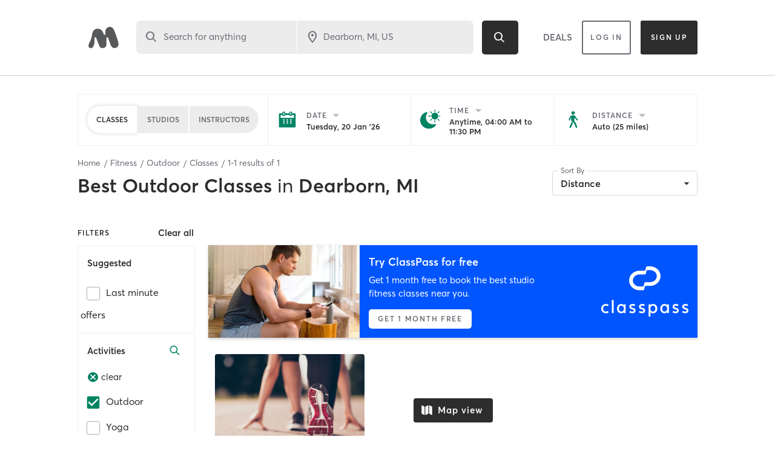

--- FILE ---
content_type: text/html; charset=utf-8
request_url: https://www.google.com/recaptcha/api2/anchor?ar=1&k=6Le95awUAAAAAIXSP9TcpPEng7Y6GdSkt7n46bAR&co=aHR0cHM6Ly93d3cubWluZGJvZHlvbmxpbmUuY29tOjQ0Mw..&hl=en&type=image&v=PoyoqOPhxBO7pBk68S4YbpHZ&theme=light&size=invisible&badge=bottomright&anchor-ms=20000&execute-ms=30000&cb=9o6883cl6cd9
body_size: 49592
content:
<!DOCTYPE HTML><html dir="ltr" lang="en"><head><meta http-equiv="Content-Type" content="text/html; charset=UTF-8">
<meta http-equiv="X-UA-Compatible" content="IE=edge">
<title>reCAPTCHA</title>
<style type="text/css">
/* cyrillic-ext */
@font-face {
  font-family: 'Roboto';
  font-style: normal;
  font-weight: 400;
  font-stretch: 100%;
  src: url(//fonts.gstatic.com/s/roboto/v48/KFO7CnqEu92Fr1ME7kSn66aGLdTylUAMa3GUBHMdazTgWw.woff2) format('woff2');
  unicode-range: U+0460-052F, U+1C80-1C8A, U+20B4, U+2DE0-2DFF, U+A640-A69F, U+FE2E-FE2F;
}
/* cyrillic */
@font-face {
  font-family: 'Roboto';
  font-style: normal;
  font-weight: 400;
  font-stretch: 100%;
  src: url(//fonts.gstatic.com/s/roboto/v48/KFO7CnqEu92Fr1ME7kSn66aGLdTylUAMa3iUBHMdazTgWw.woff2) format('woff2');
  unicode-range: U+0301, U+0400-045F, U+0490-0491, U+04B0-04B1, U+2116;
}
/* greek-ext */
@font-face {
  font-family: 'Roboto';
  font-style: normal;
  font-weight: 400;
  font-stretch: 100%;
  src: url(//fonts.gstatic.com/s/roboto/v48/KFO7CnqEu92Fr1ME7kSn66aGLdTylUAMa3CUBHMdazTgWw.woff2) format('woff2');
  unicode-range: U+1F00-1FFF;
}
/* greek */
@font-face {
  font-family: 'Roboto';
  font-style: normal;
  font-weight: 400;
  font-stretch: 100%;
  src: url(//fonts.gstatic.com/s/roboto/v48/KFO7CnqEu92Fr1ME7kSn66aGLdTylUAMa3-UBHMdazTgWw.woff2) format('woff2');
  unicode-range: U+0370-0377, U+037A-037F, U+0384-038A, U+038C, U+038E-03A1, U+03A3-03FF;
}
/* math */
@font-face {
  font-family: 'Roboto';
  font-style: normal;
  font-weight: 400;
  font-stretch: 100%;
  src: url(//fonts.gstatic.com/s/roboto/v48/KFO7CnqEu92Fr1ME7kSn66aGLdTylUAMawCUBHMdazTgWw.woff2) format('woff2');
  unicode-range: U+0302-0303, U+0305, U+0307-0308, U+0310, U+0312, U+0315, U+031A, U+0326-0327, U+032C, U+032F-0330, U+0332-0333, U+0338, U+033A, U+0346, U+034D, U+0391-03A1, U+03A3-03A9, U+03B1-03C9, U+03D1, U+03D5-03D6, U+03F0-03F1, U+03F4-03F5, U+2016-2017, U+2034-2038, U+203C, U+2040, U+2043, U+2047, U+2050, U+2057, U+205F, U+2070-2071, U+2074-208E, U+2090-209C, U+20D0-20DC, U+20E1, U+20E5-20EF, U+2100-2112, U+2114-2115, U+2117-2121, U+2123-214F, U+2190, U+2192, U+2194-21AE, U+21B0-21E5, U+21F1-21F2, U+21F4-2211, U+2213-2214, U+2216-22FF, U+2308-230B, U+2310, U+2319, U+231C-2321, U+2336-237A, U+237C, U+2395, U+239B-23B7, U+23D0, U+23DC-23E1, U+2474-2475, U+25AF, U+25B3, U+25B7, U+25BD, U+25C1, U+25CA, U+25CC, U+25FB, U+266D-266F, U+27C0-27FF, U+2900-2AFF, U+2B0E-2B11, U+2B30-2B4C, U+2BFE, U+3030, U+FF5B, U+FF5D, U+1D400-1D7FF, U+1EE00-1EEFF;
}
/* symbols */
@font-face {
  font-family: 'Roboto';
  font-style: normal;
  font-weight: 400;
  font-stretch: 100%;
  src: url(//fonts.gstatic.com/s/roboto/v48/KFO7CnqEu92Fr1ME7kSn66aGLdTylUAMaxKUBHMdazTgWw.woff2) format('woff2');
  unicode-range: U+0001-000C, U+000E-001F, U+007F-009F, U+20DD-20E0, U+20E2-20E4, U+2150-218F, U+2190, U+2192, U+2194-2199, U+21AF, U+21E6-21F0, U+21F3, U+2218-2219, U+2299, U+22C4-22C6, U+2300-243F, U+2440-244A, U+2460-24FF, U+25A0-27BF, U+2800-28FF, U+2921-2922, U+2981, U+29BF, U+29EB, U+2B00-2BFF, U+4DC0-4DFF, U+FFF9-FFFB, U+10140-1018E, U+10190-1019C, U+101A0, U+101D0-101FD, U+102E0-102FB, U+10E60-10E7E, U+1D2C0-1D2D3, U+1D2E0-1D37F, U+1F000-1F0FF, U+1F100-1F1AD, U+1F1E6-1F1FF, U+1F30D-1F30F, U+1F315, U+1F31C, U+1F31E, U+1F320-1F32C, U+1F336, U+1F378, U+1F37D, U+1F382, U+1F393-1F39F, U+1F3A7-1F3A8, U+1F3AC-1F3AF, U+1F3C2, U+1F3C4-1F3C6, U+1F3CA-1F3CE, U+1F3D4-1F3E0, U+1F3ED, U+1F3F1-1F3F3, U+1F3F5-1F3F7, U+1F408, U+1F415, U+1F41F, U+1F426, U+1F43F, U+1F441-1F442, U+1F444, U+1F446-1F449, U+1F44C-1F44E, U+1F453, U+1F46A, U+1F47D, U+1F4A3, U+1F4B0, U+1F4B3, U+1F4B9, U+1F4BB, U+1F4BF, U+1F4C8-1F4CB, U+1F4D6, U+1F4DA, U+1F4DF, U+1F4E3-1F4E6, U+1F4EA-1F4ED, U+1F4F7, U+1F4F9-1F4FB, U+1F4FD-1F4FE, U+1F503, U+1F507-1F50B, U+1F50D, U+1F512-1F513, U+1F53E-1F54A, U+1F54F-1F5FA, U+1F610, U+1F650-1F67F, U+1F687, U+1F68D, U+1F691, U+1F694, U+1F698, U+1F6AD, U+1F6B2, U+1F6B9-1F6BA, U+1F6BC, U+1F6C6-1F6CF, U+1F6D3-1F6D7, U+1F6E0-1F6EA, U+1F6F0-1F6F3, U+1F6F7-1F6FC, U+1F700-1F7FF, U+1F800-1F80B, U+1F810-1F847, U+1F850-1F859, U+1F860-1F887, U+1F890-1F8AD, U+1F8B0-1F8BB, U+1F8C0-1F8C1, U+1F900-1F90B, U+1F93B, U+1F946, U+1F984, U+1F996, U+1F9E9, U+1FA00-1FA6F, U+1FA70-1FA7C, U+1FA80-1FA89, U+1FA8F-1FAC6, U+1FACE-1FADC, U+1FADF-1FAE9, U+1FAF0-1FAF8, U+1FB00-1FBFF;
}
/* vietnamese */
@font-face {
  font-family: 'Roboto';
  font-style: normal;
  font-weight: 400;
  font-stretch: 100%;
  src: url(//fonts.gstatic.com/s/roboto/v48/KFO7CnqEu92Fr1ME7kSn66aGLdTylUAMa3OUBHMdazTgWw.woff2) format('woff2');
  unicode-range: U+0102-0103, U+0110-0111, U+0128-0129, U+0168-0169, U+01A0-01A1, U+01AF-01B0, U+0300-0301, U+0303-0304, U+0308-0309, U+0323, U+0329, U+1EA0-1EF9, U+20AB;
}
/* latin-ext */
@font-face {
  font-family: 'Roboto';
  font-style: normal;
  font-weight: 400;
  font-stretch: 100%;
  src: url(//fonts.gstatic.com/s/roboto/v48/KFO7CnqEu92Fr1ME7kSn66aGLdTylUAMa3KUBHMdazTgWw.woff2) format('woff2');
  unicode-range: U+0100-02BA, U+02BD-02C5, U+02C7-02CC, U+02CE-02D7, U+02DD-02FF, U+0304, U+0308, U+0329, U+1D00-1DBF, U+1E00-1E9F, U+1EF2-1EFF, U+2020, U+20A0-20AB, U+20AD-20C0, U+2113, U+2C60-2C7F, U+A720-A7FF;
}
/* latin */
@font-face {
  font-family: 'Roboto';
  font-style: normal;
  font-weight: 400;
  font-stretch: 100%;
  src: url(//fonts.gstatic.com/s/roboto/v48/KFO7CnqEu92Fr1ME7kSn66aGLdTylUAMa3yUBHMdazQ.woff2) format('woff2');
  unicode-range: U+0000-00FF, U+0131, U+0152-0153, U+02BB-02BC, U+02C6, U+02DA, U+02DC, U+0304, U+0308, U+0329, U+2000-206F, U+20AC, U+2122, U+2191, U+2193, U+2212, U+2215, U+FEFF, U+FFFD;
}
/* cyrillic-ext */
@font-face {
  font-family: 'Roboto';
  font-style: normal;
  font-weight: 500;
  font-stretch: 100%;
  src: url(//fonts.gstatic.com/s/roboto/v48/KFO7CnqEu92Fr1ME7kSn66aGLdTylUAMa3GUBHMdazTgWw.woff2) format('woff2');
  unicode-range: U+0460-052F, U+1C80-1C8A, U+20B4, U+2DE0-2DFF, U+A640-A69F, U+FE2E-FE2F;
}
/* cyrillic */
@font-face {
  font-family: 'Roboto';
  font-style: normal;
  font-weight: 500;
  font-stretch: 100%;
  src: url(//fonts.gstatic.com/s/roboto/v48/KFO7CnqEu92Fr1ME7kSn66aGLdTylUAMa3iUBHMdazTgWw.woff2) format('woff2');
  unicode-range: U+0301, U+0400-045F, U+0490-0491, U+04B0-04B1, U+2116;
}
/* greek-ext */
@font-face {
  font-family: 'Roboto';
  font-style: normal;
  font-weight: 500;
  font-stretch: 100%;
  src: url(//fonts.gstatic.com/s/roboto/v48/KFO7CnqEu92Fr1ME7kSn66aGLdTylUAMa3CUBHMdazTgWw.woff2) format('woff2');
  unicode-range: U+1F00-1FFF;
}
/* greek */
@font-face {
  font-family: 'Roboto';
  font-style: normal;
  font-weight: 500;
  font-stretch: 100%;
  src: url(//fonts.gstatic.com/s/roboto/v48/KFO7CnqEu92Fr1ME7kSn66aGLdTylUAMa3-UBHMdazTgWw.woff2) format('woff2');
  unicode-range: U+0370-0377, U+037A-037F, U+0384-038A, U+038C, U+038E-03A1, U+03A3-03FF;
}
/* math */
@font-face {
  font-family: 'Roboto';
  font-style: normal;
  font-weight: 500;
  font-stretch: 100%;
  src: url(//fonts.gstatic.com/s/roboto/v48/KFO7CnqEu92Fr1ME7kSn66aGLdTylUAMawCUBHMdazTgWw.woff2) format('woff2');
  unicode-range: U+0302-0303, U+0305, U+0307-0308, U+0310, U+0312, U+0315, U+031A, U+0326-0327, U+032C, U+032F-0330, U+0332-0333, U+0338, U+033A, U+0346, U+034D, U+0391-03A1, U+03A3-03A9, U+03B1-03C9, U+03D1, U+03D5-03D6, U+03F0-03F1, U+03F4-03F5, U+2016-2017, U+2034-2038, U+203C, U+2040, U+2043, U+2047, U+2050, U+2057, U+205F, U+2070-2071, U+2074-208E, U+2090-209C, U+20D0-20DC, U+20E1, U+20E5-20EF, U+2100-2112, U+2114-2115, U+2117-2121, U+2123-214F, U+2190, U+2192, U+2194-21AE, U+21B0-21E5, U+21F1-21F2, U+21F4-2211, U+2213-2214, U+2216-22FF, U+2308-230B, U+2310, U+2319, U+231C-2321, U+2336-237A, U+237C, U+2395, U+239B-23B7, U+23D0, U+23DC-23E1, U+2474-2475, U+25AF, U+25B3, U+25B7, U+25BD, U+25C1, U+25CA, U+25CC, U+25FB, U+266D-266F, U+27C0-27FF, U+2900-2AFF, U+2B0E-2B11, U+2B30-2B4C, U+2BFE, U+3030, U+FF5B, U+FF5D, U+1D400-1D7FF, U+1EE00-1EEFF;
}
/* symbols */
@font-face {
  font-family: 'Roboto';
  font-style: normal;
  font-weight: 500;
  font-stretch: 100%;
  src: url(//fonts.gstatic.com/s/roboto/v48/KFO7CnqEu92Fr1ME7kSn66aGLdTylUAMaxKUBHMdazTgWw.woff2) format('woff2');
  unicode-range: U+0001-000C, U+000E-001F, U+007F-009F, U+20DD-20E0, U+20E2-20E4, U+2150-218F, U+2190, U+2192, U+2194-2199, U+21AF, U+21E6-21F0, U+21F3, U+2218-2219, U+2299, U+22C4-22C6, U+2300-243F, U+2440-244A, U+2460-24FF, U+25A0-27BF, U+2800-28FF, U+2921-2922, U+2981, U+29BF, U+29EB, U+2B00-2BFF, U+4DC0-4DFF, U+FFF9-FFFB, U+10140-1018E, U+10190-1019C, U+101A0, U+101D0-101FD, U+102E0-102FB, U+10E60-10E7E, U+1D2C0-1D2D3, U+1D2E0-1D37F, U+1F000-1F0FF, U+1F100-1F1AD, U+1F1E6-1F1FF, U+1F30D-1F30F, U+1F315, U+1F31C, U+1F31E, U+1F320-1F32C, U+1F336, U+1F378, U+1F37D, U+1F382, U+1F393-1F39F, U+1F3A7-1F3A8, U+1F3AC-1F3AF, U+1F3C2, U+1F3C4-1F3C6, U+1F3CA-1F3CE, U+1F3D4-1F3E0, U+1F3ED, U+1F3F1-1F3F3, U+1F3F5-1F3F7, U+1F408, U+1F415, U+1F41F, U+1F426, U+1F43F, U+1F441-1F442, U+1F444, U+1F446-1F449, U+1F44C-1F44E, U+1F453, U+1F46A, U+1F47D, U+1F4A3, U+1F4B0, U+1F4B3, U+1F4B9, U+1F4BB, U+1F4BF, U+1F4C8-1F4CB, U+1F4D6, U+1F4DA, U+1F4DF, U+1F4E3-1F4E6, U+1F4EA-1F4ED, U+1F4F7, U+1F4F9-1F4FB, U+1F4FD-1F4FE, U+1F503, U+1F507-1F50B, U+1F50D, U+1F512-1F513, U+1F53E-1F54A, U+1F54F-1F5FA, U+1F610, U+1F650-1F67F, U+1F687, U+1F68D, U+1F691, U+1F694, U+1F698, U+1F6AD, U+1F6B2, U+1F6B9-1F6BA, U+1F6BC, U+1F6C6-1F6CF, U+1F6D3-1F6D7, U+1F6E0-1F6EA, U+1F6F0-1F6F3, U+1F6F7-1F6FC, U+1F700-1F7FF, U+1F800-1F80B, U+1F810-1F847, U+1F850-1F859, U+1F860-1F887, U+1F890-1F8AD, U+1F8B0-1F8BB, U+1F8C0-1F8C1, U+1F900-1F90B, U+1F93B, U+1F946, U+1F984, U+1F996, U+1F9E9, U+1FA00-1FA6F, U+1FA70-1FA7C, U+1FA80-1FA89, U+1FA8F-1FAC6, U+1FACE-1FADC, U+1FADF-1FAE9, U+1FAF0-1FAF8, U+1FB00-1FBFF;
}
/* vietnamese */
@font-face {
  font-family: 'Roboto';
  font-style: normal;
  font-weight: 500;
  font-stretch: 100%;
  src: url(//fonts.gstatic.com/s/roboto/v48/KFO7CnqEu92Fr1ME7kSn66aGLdTylUAMa3OUBHMdazTgWw.woff2) format('woff2');
  unicode-range: U+0102-0103, U+0110-0111, U+0128-0129, U+0168-0169, U+01A0-01A1, U+01AF-01B0, U+0300-0301, U+0303-0304, U+0308-0309, U+0323, U+0329, U+1EA0-1EF9, U+20AB;
}
/* latin-ext */
@font-face {
  font-family: 'Roboto';
  font-style: normal;
  font-weight: 500;
  font-stretch: 100%;
  src: url(//fonts.gstatic.com/s/roboto/v48/KFO7CnqEu92Fr1ME7kSn66aGLdTylUAMa3KUBHMdazTgWw.woff2) format('woff2');
  unicode-range: U+0100-02BA, U+02BD-02C5, U+02C7-02CC, U+02CE-02D7, U+02DD-02FF, U+0304, U+0308, U+0329, U+1D00-1DBF, U+1E00-1E9F, U+1EF2-1EFF, U+2020, U+20A0-20AB, U+20AD-20C0, U+2113, U+2C60-2C7F, U+A720-A7FF;
}
/* latin */
@font-face {
  font-family: 'Roboto';
  font-style: normal;
  font-weight: 500;
  font-stretch: 100%;
  src: url(//fonts.gstatic.com/s/roboto/v48/KFO7CnqEu92Fr1ME7kSn66aGLdTylUAMa3yUBHMdazQ.woff2) format('woff2');
  unicode-range: U+0000-00FF, U+0131, U+0152-0153, U+02BB-02BC, U+02C6, U+02DA, U+02DC, U+0304, U+0308, U+0329, U+2000-206F, U+20AC, U+2122, U+2191, U+2193, U+2212, U+2215, U+FEFF, U+FFFD;
}
/* cyrillic-ext */
@font-face {
  font-family: 'Roboto';
  font-style: normal;
  font-weight: 900;
  font-stretch: 100%;
  src: url(//fonts.gstatic.com/s/roboto/v48/KFO7CnqEu92Fr1ME7kSn66aGLdTylUAMa3GUBHMdazTgWw.woff2) format('woff2');
  unicode-range: U+0460-052F, U+1C80-1C8A, U+20B4, U+2DE0-2DFF, U+A640-A69F, U+FE2E-FE2F;
}
/* cyrillic */
@font-face {
  font-family: 'Roboto';
  font-style: normal;
  font-weight: 900;
  font-stretch: 100%;
  src: url(//fonts.gstatic.com/s/roboto/v48/KFO7CnqEu92Fr1ME7kSn66aGLdTylUAMa3iUBHMdazTgWw.woff2) format('woff2');
  unicode-range: U+0301, U+0400-045F, U+0490-0491, U+04B0-04B1, U+2116;
}
/* greek-ext */
@font-face {
  font-family: 'Roboto';
  font-style: normal;
  font-weight: 900;
  font-stretch: 100%;
  src: url(//fonts.gstatic.com/s/roboto/v48/KFO7CnqEu92Fr1ME7kSn66aGLdTylUAMa3CUBHMdazTgWw.woff2) format('woff2');
  unicode-range: U+1F00-1FFF;
}
/* greek */
@font-face {
  font-family: 'Roboto';
  font-style: normal;
  font-weight: 900;
  font-stretch: 100%;
  src: url(//fonts.gstatic.com/s/roboto/v48/KFO7CnqEu92Fr1ME7kSn66aGLdTylUAMa3-UBHMdazTgWw.woff2) format('woff2');
  unicode-range: U+0370-0377, U+037A-037F, U+0384-038A, U+038C, U+038E-03A1, U+03A3-03FF;
}
/* math */
@font-face {
  font-family: 'Roboto';
  font-style: normal;
  font-weight: 900;
  font-stretch: 100%;
  src: url(//fonts.gstatic.com/s/roboto/v48/KFO7CnqEu92Fr1ME7kSn66aGLdTylUAMawCUBHMdazTgWw.woff2) format('woff2');
  unicode-range: U+0302-0303, U+0305, U+0307-0308, U+0310, U+0312, U+0315, U+031A, U+0326-0327, U+032C, U+032F-0330, U+0332-0333, U+0338, U+033A, U+0346, U+034D, U+0391-03A1, U+03A3-03A9, U+03B1-03C9, U+03D1, U+03D5-03D6, U+03F0-03F1, U+03F4-03F5, U+2016-2017, U+2034-2038, U+203C, U+2040, U+2043, U+2047, U+2050, U+2057, U+205F, U+2070-2071, U+2074-208E, U+2090-209C, U+20D0-20DC, U+20E1, U+20E5-20EF, U+2100-2112, U+2114-2115, U+2117-2121, U+2123-214F, U+2190, U+2192, U+2194-21AE, U+21B0-21E5, U+21F1-21F2, U+21F4-2211, U+2213-2214, U+2216-22FF, U+2308-230B, U+2310, U+2319, U+231C-2321, U+2336-237A, U+237C, U+2395, U+239B-23B7, U+23D0, U+23DC-23E1, U+2474-2475, U+25AF, U+25B3, U+25B7, U+25BD, U+25C1, U+25CA, U+25CC, U+25FB, U+266D-266F, U+27C0-27FF, U+2900-2AFF, U+2B0E-2B11, U+2B30-2B4C, U+2BFE, U+3030, U+FF5B, U+FF5D, U+1D400-1D7FF, U+1EE00-1EEFF;
}
/* symbols */
@font-face {
  font-family: 'Roboto';
  font-style: normal;
  font-weight: 900;
  font-stretch: 100%;
  src: url(//fonts.gstatic.com/s/roboto/v48/KFO7CnqEu92Fr1ME7kSn66aGLdTylUAMaxKUBHMdazTgWw.woff2) format('woff2');
  unicode-range: U+0001-000C, U+000E-001F, U+007F-009F, U+20DD-20E0, U+20E2-20E4, U+2150-218F, U+2190, U+2192, U+2194-2199, U+21AF, U+21E6-21F0, U+21F3, U+2218-2219, U+2299, U+22C4-22C6, U+2300-243F, U+2440-244A, U+2460-24FF, U+25A0-27BF, U+2800-28FF, U+2921-2922, U+2981, U+29BF, U+29EB, U+2B00-2BFF, U+4DC0-4DFF, U+FFF9-FFFB, U+10140-1018E, U+10190-1019C, U+101A0, U+101D0-101FD, U+102E0-102FB, U+10E60-10E7E, U+1D2C0-1D2D3, U+1D2E0-1D37F, U+1F000-1F0FF, U+1F100-1F1AD, U+1F1E6-1F1FF, U+1F30D-1F30F, U+1F315, U+1F31C, U+1F31E, U+1F320-1F32C, U+1F336, U+1F378, U+1F37D, U+1F382, U+1F393-1F39F, U+1F3A7-1F3A8, U+1F3AC-1F3AF, U+1F3C2, U+1F3C4-1F3C6, U+1F3CA-1F3CE, U+1F3D4-1F3E0, U+1F3ED, U+1F3F1-1F3F3, U+1F3F5-1F3F7, U+1F408, U+1F415, U+1F41F, U+1F426, U+1F43F, U+1F441-1F442, U+1F444, U+1F446-1F449, U+1F44C-1F44E, U+1F453, U+1F46A, U+1F47D, U+1F4A3, U+1F4B0, U+1F4B3, U+1F4B9, U+1F4BB, U+1F4BF, U+1F4C8-1F4CB, U+1F4D6, U+1F4DA, U+1F4DF, U+1F4E3-1F4E6, U+1F4EA-1F4ED, U+1F4F7, U+1F4F9-1F4FB, U+1F4FD-1F4FE, U+1F503, U+1F507-1F50B, U+1F50D, U+1F512-1F513, U+1F53E-1F54A, U+1F54F-1F5FA, U+1F610, U+1F650-1F67F, U+1F687, U+1F68D, U+1F691, U+1F694, U+1F698, U+1F6AD, U+1F6B2, U+1F6B9-1F6BA, U+1F6BC, U+1F6C6-1F6CF, U+1F6D3-1F6D7, U+1F6E0-1F6EA, U+1F6F0-1F6F3, U+1F6F7-1F6FC, U+1F700-1F7FF, U+1F800-1F80B, U+1F810-1F847, U+1F850-1F859, U+1F860-1F887, U+1F890-1F8AD, U+1F8B0-1F8BB, U+1F8C0-1F8C1, U+1F900-1F90B, U+1F93B, U+1F946, U+1F984, U+1F996, U+1F9E9, U+1FA00-1FA6F, U+1FA70-1FA7C, U+1FA80-1FA89, U+1FA8F-1FAC6, U+1FACE-1FADC, U+1FADF-1FAE9, U+1FAF0-1FAF8, U+1FB00-1FBFF;
}
/* vietnamese */
@font-face {
  font-family: 'Roboto';
  font-style: normal;
  font-weight: 900;
  font-stretch: 100%;
  src: url(//fonts.gstatic.com/s/roboto/v48/KFO7CnqEu92Fr1ME7kSn66aGLdTylUAMa3OUBHMdazTgWw.woff2) format('woff2');
  unicode-range: U+0102-0103, U+0110-0111, U+0128-0129, U+0168-0169, U+01A0-01A1, U+01AF-01B0, U+0300-0301, U+0303-0304, U+0308-0309, U+0323, U+0329, U+1EA0-1EF9, U+20AB;
}
/* latin-ext */
@font-face {
  font-family: 'Roboto';
  font-style: normal;
  font-weight: 900;
  font-stretch: 100%;
  src: url(//fonts.gstatic.com/s/roboto/v48/KFO7CnqEu92Fr1ME7kSn66aGLdTylUAMa3KUBHMdazTgWw.woff2) format('woff2');
  unicode-range: U+0100-02BA, U+02BD-02C5, U+02C7-02CC, U+02CE-02D7, U+02DD-02FF, U+0304, U+0308, U+0329, U+1D00-1DBF, U+1E00-1E9F, U+1EF2-1EFF, U+2020, U+20A0-20AB, U+20AD-20C0, U+2113, U+2C60-2C7F, U+A720-A7FF;
}
/* latin */
@font-face {
  font-family: 'Roboto';
  font-style: normal;
  font-weight: 900;
  font-stretch: 100%;
  src: url(//fonts.gstatic.com/s/roboto/v48/KFO7CnqEu92Fr1ME7kSn66aGLdTylUAMa3yUBHMdazQ.woff2) format('woff2');
  unicode-range: U+0000-00FF, U+0131, U+0152-0153, U+02BB-02BC, U+02C6, U+02DA, U+02DC, U+0304, U+0308, U+0329, U+2000-206F, U+20AC, U+2122, U+2191, U+2193, U+2212, U+2215, U+FEFF, U+FFFD;
}

</style>
<link rel="stylesheet" type="text/css" href="https://www.gstatic.com/recaptcha/releases/PoyoqOPhxBO7pBk68S4YbpHZ/styles__ltr.css">
<script nonce="rWhyO_eOcqY22cUZwQCOyA" type="text/javascript">window['__recaptcha_api'] = 'https://www.google.com/recaptcha/api2/';</script>
<script type="text/javascript" src="https://www.gstatic.com/recaptcha/releases/PoyoqOPhxBO7pBk68S4YbpHZ/recaptcha__en.js" nonce="rWhyO_eOcqY22cUZwQCOyA">
      
    </script></head>
<body><div id="rc-anchor-alert" class="rc-anchor-alert"></div>
<input type="hidden" id="recaptcha-token" value="[base64]">
<script type="text/javascript" nonce="rWhyO_eOcqY22cUZwQCOyA">
      recaptcha.anchor.Main.init("[\x22ainput\x22,[\x22bgdata\x22,\x22\x22,\[base64]/[base64]/[base64]/bmV3IHJbeF0oY1swXSk6RT09Mj9uZXcgclt4XShjWzBdLGNbMV0pOkU9PTM/bmV3IHJbeF0oY1swXSxjWzFdLGNbMl0pOkU9PTQ/[base64]/[base64]/[base64]/[base64]/[base64]/[base64]/[base64]/[base64]\x22,\[base64]\\u003d\x22,\x22bsKSw6bCtAVJFVHDtQ4swqAow6TDq8OjfyRhwrzCo2Nxw6jCnsOKD8OlSsKFRAp5w4rDkzrCs2PConFPY8Kqw6BvaTEbwrtCfibCmw0KesKrwobCrxFaw53CgDfCpsO9wqjDiD3Dl8K3MMKuw7XCoyPDgcOEwozCnE3Cvz9QwqE/[base64]/CvcKWw4AuwpDDmWNKwr9OwpVfbQoIG8OYFk/[base64]/Cr8Oqw68qbXl2PcKwGQnCnBLCmkURwrDDncO3w5jDnzzDpyB6JgVHdcKlwqstOMORw71Rwrt5KcKPwprDosOvw5oJw4/CgQpwGAvCpcOcw6hBXcKbw5DDhMKDw4zCmAo/woFcWiUvUmoCw6Vewolnw6tYJsKlKsO2w7zDrUx9OcOHw6LDlcOnNn19w53Ct2/DrFXDvSbCqcKPdS5pJcOedsK1wp9qw5TCvFvCtcOOw7XClMO7w70vIEFsSsOjAwvCgsOjAggFw4c3wofDkcOXw4fCqcOXwqfCsR1qw6/CvcKiwotDwp7ChjBAwovDkMKdwp95wr0oI8KvBsOGw7XDgGtBQGpqwojDtMKmwrHCin/[base64]/wqtowo7CuMO1w6nCnR05w6VxwoUOw4/CmD/CgmVmW2oFEMKIwq0scMOgw67DsF7Dr8OFw6poYsOiXELCt8KzMA0xTwpywqtlwpBYVUfCp8OGf0rCpMKEFwUDwrFAUcO9w5nCiCfDm1rCmTHCs8KpwofCvMOtd8KfU0PDiHdNw41KasOhw4Brw6wUAMO7BwDDkcKsY8KHw7XCusKhXFhCBsKlwpnDrWxvwrrChk/[base64]/AcK+AsO1Blk5wpo5wpbCvsOceMK/AkN7KsOgIT/DmWHDnE3DjsKGRMO0w40LPsO+w6zCg202wo7CgsO7QMKxwpbClivDhHJIwogfw7AHwrtdwo8Ww5dgaMKfbMK7w5fDisOLAsKHGxHDiC01dMOQwoPDm8OXw4VBZ8OqNMOEwoXDhsONXXhzworCv2/Dh8OnGsOgwqPCtzTCmhVNS8OIPwRhEcOqw7Ftw7oywrHCn8ODGBNRw7HCqCfDgsK9WARQw5DCmAfCoMO/wpHDpFrCqjgzIF7DrBIeNMKxwr/CvRvDgcO0Pg3CkCVhDmZ0TMKoaHPCmsOQwrRQwqoNw4prKMKdwpXDp8OKwqTDnH/[base64]/DqR59w53CgcKqw4bCocKbWlBgeDEWJ8KbwrEhZMORQEciw4wlw6XDlinDpMOnwqocTVMawpt1w7MYw7fDoxrCosKmw4M+wrEfw7HDlm1YJWvDmwPCnGp4ZCs1ecKTwopOZcO/[base64]/Dqn9qw5Y9Q8K9V8OAQHXCqk1Gw75+F3TDqxrCtcKuw57CgVRxbGbDky8edcOSwq8GazhodXhPS1B0MWrDo3PCi8KpOB7DjgLCnxXCrADCpQ7DgjTCgy/DncO3OcKRMmDDj8OsfWUNNhp9ZhvConoXby5UZcKsw5rDusKLSMOxesOoHsKpYyojbnU/w6TDg8OxImw5w5bDoX3Cj8O/w5HDnFnCvXo3w7lrwp87IcKDwqLDuU90wpPDnkjDgcKZOMOFwqknDsKXCQonN8O9w6x+wr3DrynDtMO3w5rDt8KhwqI7w5fCvgrCrcKjFcO0wpfClcKJworDsV3CmGQ6LmXCrXYjwrcZwqLDuDfDv8Oiw6TDhARcLsKJw5/[base64]/ZcKjwpXCgxrCqQzClxDDs0vDjiTCmwFoHRnCkMK4JcOdwoHClsOsZx0Aw6zDtsKZwqh1dggWPsKiwpN8D8ORwqpuw5bCgsKYH2UNwp/[base64]/CrjnDsS3ChcOzDwwvw4TDisOFwrvCiMONwpMDwpg3w6wqw7xuwoAZwrHDncKNwrJBwqtgS0HCi8K3wqM2w7JGw51kI8O0D8Ogw6zDicOqw6lpcU/Cs8KqwoLCv2XDpcOaw6vCpMOiw4QpDMOeY8KSQcOBf8KWwqovTsOSZgREw4PDnxksw6Ryw73DlgXDrcOLR8KKPTrDqMOew5nDiw9owrwoJAUUw40CbMKfPcObw4deIQFdwphHPBjChkx6ZMOSUBFvY8Kfw5bDqCZEfcKLeMKsYMOOJjHDhX/DucO8w5/DmsKkw7/CoMOnScOcw70FaMKUwql/[base64]/Dj8ORJsOVwoJdw6UHwrkWw7FkwrEsw7XClwrCjnkOH8OLGTc+eMOCB8OLIyLCqzgvPk1aZhwbBsOtwohAw7xZwofDssOefMK9LsO/wpnCjMO5VlnDq8KOw6XDhBgdwoBsw7rCpsK+MsKmP8OQKQVswpozCMOrKVkhwp7DjzvDpV5twpRhKRjDjMK/FXN+JDfDhMORwpULPMKJw43CpMOUw4PCiTdYXm/[base64]/CizEcw5rDpyjCvsOvw5LCuEw7LEsewqzDo3rCjMOZw4Nvw5gew5fDv8KWwrkKdh7CscKSw5EjwoZjw7nCq8KUw6TDmjBSUCRsw5wBElc3RHDDlcKwwpUrFmlkIHkHwqjDj33Ctm/[base64]/CvjcjAksALMOAwoBLacKcw63CrsK5OcKRG8K3w7EGw4XDlgXCrcO2big3CjHCr8OwK8OLw7fDtcOTax/Ckj7DvkpPw6/CicOwwoM4wrPCiU3DunzDmRdESHQ/DsKRUMO8fsOqw7sYwp4GJjrDnkIew5ZaMXXDoMOhwpplKMKHwpkdf2d+woZJw7YEScK9YxbDlmkhcsOKHSsXc8O8wrETw5vDp8O5VCvChi/DnwnCj8K9PBjCp8O7w6vDoXnCh8Ouwp7DlCx3w4HCmMOUFDVFwowSw4sPGRHDllB7bsOdw7xAw4rDpTNFwpdGZ8OjZcKHwp/ChcK/wpDCuEUiwoN3wo/CiMOow5jDkTvDk8K2EsK3w7/CuGhkeEssPFTCj8KRwpw2w4Z8wrUTCsKvGsKWwonDvVLCvTwqw6N9GUvDosKJw69kV10zDcKpwo4aW8ODUWlNw6MHwo9VAiLCmMOhwoXCsMKgFQVew7LDpcOQwo/Dhy7DqGnCpV/CnsOSw4J0w4Yiw7PDkS/Cmz4hwp4yZADDtMKpITzCusKzLj/CvsOWFMK8aAnDlsKEw6bChnETdcO7wozCixkow4VxwrjDlAJkwoBvai9YLsOsw4h7w40fw7gQA1RRw5JtwpEGczsqF8OqwrfDkk5dwpxbahYLTlDDo8KuwrIOZcOcIcO6L8OEeMKKwqHCki8+w5bCh8KdCcKtw69rKMOgVDxwV0lUwopWwr0eGMOHM0TDlwkPJsOLwq/DlsKHwqYbXB/Ds8OtFW4TJ8K/worCjcKqw4TDhsOVwojDvMOGw6jCm1Z2bMK2wpA+cCIPw6TDkQ7DucOAw4jDssO5aMORwqLCtMKmwqTCnRxEwropdcOJwq5Iwqxlw77DnMOlGGXCtlHCgQRXwpoVN8Owwo/DhMKcLMO+w4/[base64]/fkFGwo3DjMOmwpBRw6Nbw5rCui1TcsKiF8OaLEM4FHJ3JEM0UxLCjC/DvA7Cp8Krwrgtwr3CiMO/Q08Gcj5Vw4lzOsOGwq7DqsO6w6ZOfcKEwqgtdsOXwp4TdMOnYFfCh8KpUGDCusOzP3AkF8ODw7lgbS9FBFDCt8OSYGALfTzCvkMQw6fCsRdzwpfCixDDpwBCw4nCosOWeAbCicOzNcKCw4QuOsOow71CwpVHwo3CpMKEwpECWVfDvsO6IV0jwqXCiFVCJcOFMS/DoUdgeXbDkcOeNlbCo8KYwp9ewq/CvMKxE8OtZSjDu8OAOVdKNkEUTMOJMnYww5NhJcOIw5XCoW1PKkfCmAHCmDQGC8Kqwr0MWkoQMjLCsMKzw74yC8K0dcOYOhlEw6R9wp/CtzrCqMKxw7fDucKzwoHDpQY0wpzCjGAzwq7DhMKvecKqw57Ci8KdZm/[base64]/w7wBCsODwq1kwpkPwrl3dMKjwpzClsOPw7cTMsKCT8OITzHDksKlw5PDnMKHwrnClHFNWMK2wr3CslMHw6fDicO0JsO+w4jCm8KWSF4Nw7jCiTopwoDCpsKqZlkzScOhajHDpsO4wrXDgQR8GMKFDl7Dl8KtbkMAZsO+e0tRw7bCn0kkw7RMGnvDrMKewojCosKew7/Dh8OeL8Onw5/Ck8OKfMOCw7zDrMOdwo3Dr1tKD8OIwpHDncO6w4cnCQsHbsKMw77DlR5pw4dxw6HDr2Z5wr7DvlTCm8Klw4nDoMOrwp7CscKhOcOML8KPYcOHwrx5wpZ2w6BWw4/CjMKZw6N/[base64]/DoDd2Tn1BLS/CgcKlw4hQwqzDrsKXw5Ivw4PDsGgJw5kDasKkPMODQcK7w43CicKGCUfCuE8Lwo8owpUYwoE+w6ZcKcOhwonCiCInKcOsGkHDuMKqJGDDiWE7YWTCqAXDo2rDiMKSwoNkwpp2MQLDtSY1wonCocKEw6tJZsKqeCnDuDvDmMOJw4IcdMOuw5x1HMOMwrnCocK0w6/DgcKbwrt+w7IeR8Opwpsxwr3CrQgbB8Oxw4PDiAVkwrLDmsOoHCIew7t1wr/CscKnwpoRIcOxwoUcwrvCs8OLIMKaXcOfw4AXDDrDvMOyw41EEBvDp0nCvjoMw6bCik5jwrHDgMKwPsKLHmAEwqrCusOwfFnCscO9Em3DnhbDpirDqz0xV8OQH8K9fcOaw4t9w6wRwrzCncKkwq7CsS/CrMOvwrlKw4TDt1nDv3gQMhkIQDrCg8Khw54AQ8OZwq5ZwqIjwoUfWcKVw4TCsMOJQhlbLcOUwpR1w5jDlicfKcORR07CucObDsK0YcO0w79jw65sd8O1PcK3E8Oow53DqsO0w5PDhMOEFy7CqsOAwqUmw5jDpVdEwp1Uwp3DuDkiwrXCv2hbwpHDqcKfFTk/XMKFw7FgL1vDqArDvsKlwptgwqfCnkXCscKzwpoBUT8lwqEEw6jCqcK/fcKMwqrDosOhw6phw4bDn8KGwp0YOMO8wpsyw4nCrSU5Th8cw5fCj34BwqrDkMKbccOKw40ZKMKIKsOQwogkwpTDg8OIwovDoyXDjQfDjSrDuQTCg8OPWxTCrMO3woRfOAzDqDfDnjrDqzHClyE4wqXCusK5O10Ywr8rw53DlcKJwrczF8K/f8K+w4EUwqMkXMKwwrrCjMOcw6ZvQMOwaSjCsh7Dp8K4YQ/ClAhkXMOdwo0FwonCj8KVFHDClgUiZ8KONMKCUAMWw5IFJsO+AcOPccO7wql8woxSGcKKw5NDKFVWwoVbUMKzwrdJw79IwrrCq19xDMOLwoYbw7URw6LCs8OWwo3Cg8ORN8KZRShmw6xkZcOrwo/[base64]/CgcO6w6zCsMKJw4DDlWnCmsOxw753TcKhPcOPUmdOw5N3w7IgSEsbM8OTfhnDtwLCocO5VC7CjjHDvUgvP8OTwqnCqsO3w44Uw6IzwpBaUcOzdsK6bsKmw4sEasKHwpQzah/CvcKbU8Kbwo3Cv8OoM8KQCH/CsUJow6NoExHClCgwAsKgw7zDuHPDiGxMN8KrAH7CpCTCgcK1VsOwwrPDkFEANsOSEsKvwoo1wp/DnVbDqQQ5w7fDmcKhUcOhQ8Osw5Z7w5hRVcOCBwQLw70aFDXDqMK1w71WMMK3wr7CgkJkBsK0wrTDs8O/w6bCmVQ+eMOMEsK8wrFhDGwNwoA/wpTDlMO1wrkAbQvCuyvDtMKBw7VZwrx2wo3CjA4LWMKoZEhIw4nDiHzDm8Odw5VKwoDCisOkDEF/VMKfwovCvMK6YMOQw5FOwpsvwoJ5asOxw7/DhMKMw5HCnMOsw7oeSMOQbFbChBA3wrQCw4liPcKsEj9DRQLCncKHaT8IB2VOw7MYwqzCg2TChHA+w7ElCcOiGcOhwrNkEMOFVElEwoPCtsKWXsODwo3DnHtyRMKAwrTCisOQXnHDpsORXsOHw7/Dq8KJJsKecsO/woXDmywtwpEHwo3DrDx3SMK3FBguw6/DqSXCmcOvIcO1XMOgw4zDg8KLS8Ktw7rDgcOpwo4Sf2MWwqXCtsKpw7FsTsO1ccKlwrF4Y8OxwpFUw6bCnsK1ZsKOwqnDtsKZUXjDjFrCpsKXwrnCjMO2YFVwacO0HMOqw7U8wo4iVkgYD20tw6zCiFHDpMKkfA7Dgg/Cmk86d3vDvigQNMKbJsO1G2XCkXfDtMKiwqlVwoYOIjDCq8Kvw6wzM2PCgC7DkGx1HMOew5jDlzpLw7nCi8Okal1zw6PCksO7R3nCo3Uvw4lta8KURMKdw4/DqHDDscKuwrzDv8K/wrlQTcOxwpPCkDUSw5vDkcO/RCfCuzQOGD7CsHrDt8Oew5tHNCTDqmnDssOPwrg2wp3DtiPDi38bw4rCtH3CgMOuBwEEXGTDgAnDncO4w6TCnsOocivDtl3DpcK7Q8K7w5rDgRYIw6dOIcKybVRXecK6wos5wr/DvDxFTsKIXRx0w7PCrcKpwp3DjcO3woHDvMKXwq4KEsK+w5VrworCqMKKAWQMw5/DgsKSwqTCpcKZYMKJw7cLO15/wpkowoNKcWRlwr8BK8KJw7g8FibCuDJ0fSXCmMKlw5XCncOJw6gFbGTDoyPDq2DDvMOncinCvB/DpMK9w69Gw7TDosKORMOEwrIdH1Vhwo3DgMOafD49fMO4RcOSeEfDjMOlw4JUOMOHBm8xw7XCosKuVMOTw5rCgX7CoF10XyAjTk/[base64]/wojDsUvCn8O5YxY3UMKPTz0fCcOKwoTCq8OUw5XCpMKQw6jCrMKae3DDksO+wo/[base64]/CrcK2I1bDv8OQw73DvEdWwqPCh0zCjMOqa8K7w6HCv8OxIWzDt33CnsKUNsKawprCulxEw7TCkcOow4NOXMKBIU/Cp8KfTl12w5nCtRtGT8ONwp9HPsKRw7lXwrQNw6M0wosNJMKMw57ChMKewpTDncO/LUPDtzjDklTCuk9BwrLDpCYkeMKSw4BlecKvRwA7DhRLE8OawqrDu8Khw7bCm8O+UcO9PzgxP8KqTVk2w4TDq8O8w43DjcO5w58hw54ZN8O5wpPDvRrDrkkWw6Byw6ltwqHCp2krI25DwqN1w6/CpcKaRFQIWsOjw58YNHZ/[base64]/Ch1tUwq3CvQEMJcKOTFtlNsKlw7kPwp9Gwo3CocKUbEIlwpQwYMKKwoFEw5vDsnHCi3/Dtn96wojDm1pZw6x4DWXCi0DDtcORN8OqexASJMKXX8ObbhHDjhHDusK6I0zCqcODwoPCoiVWZ8OjZcOrw7UNfsO8w53CgT8VwpHCu8OuPg3DszHCncKvw6nCjQbDslB/UcOPGH3DvVjDrcKJw6hbU8OedjY2XcKAw67ClyrDssKxBsOHw4rDtMKAwoIvZQ7CqmTDkQ0Cw4Z5wpzDlsK+w4/CkMKcw7HDli1eQ8KMeWY2QEbDqVwIwqXDoEnCgHzCg8K6woByw5gaEMKSfsOIYMKlw7NpbjvDvMKNw4F+aMO+eR7ClMKSw7vDuMK1XBDCsGcLYsOhwrrCvHPCni/[base64]/Cl8OzHEbCvzx+dVLDqW7CuU4GwoRvw5vDocK6w4DDsA7DhcKPw7PCksOaw4pCEMOGH8KgCAt6L1omaMKgw7NSwrVQwqNdw4kfw6E2w7IGw7/DssOAHiNuwr5vJyzDpcKZScK2w6TDqsKMB8OOPRzDrz/[base64]/[base64]/wq1ZwoocMMK9AsOqcMKYNwbDpmPCgcKpMmJZwrRSwptewojDrAs4YBUQHsO1w6dEWSrCn8Kwe8KjMcK9w7ttw5TDqArCqkbCpyXDs8OPDcKmCWhHRilYVcKvFsK6NcOiPi45w6vCpn/Di8O9cMKywonCnMODwrp4SsKIwo/Cky3CscKPwo7CjAlTwrtOw7LCmMKTw5vCuFrCjDgIwrfCqcKAw6cOwrXDqj0awpzCqyplZsOvKcOxw7huw7Rbw7HCvMOOOwRcw7Fxw7TCrXzCgk7Dq07DuEMgw5hPXcKdQ3jDrzQAXV4lRMOOwr7CvRFNw6fDm8O/w47DoApef3kHw6bDimTChFVlJiJATMK3w5kBeMOIw4zDgQkmM8OOwpPCg8KCd8ONJcOhwodsRcOHLy9pZ8OCw7rCmcKLwoF5w7kWW2zClRDDocKCw47Dl8O+fRtnIlc7AhbDiGvCnWzDigZmw5fCk13Ci3XDg8KAw6Y0wqAsCVdNZ8OYw5/DmTU1w5DCkQwYw6nCtmtbwoYQw5dAwqoiwrjCg8KcOcO8wr0BOlhKw6XDuVHCl8KZdXJBwqvCujkHBsOFBgc/BjprK8OLwprDmsKPYcKkwrrDmxPDqy/CpiQDw7PCsmbDoQrDoMKUUH4mwqfDgzLDjj7CnMK1TDwbU8KZw4sGAjvDkcO3w5bCo8OQX8Obwp4kTQIhETPCiyPCgMOCPsKSbD3DojFMTMK+w49Lwrd+w7nCpcO1wrXDncKXIcOpOwzDgMOFworChWBnwq0VT8Knw750RcO7MGDDglfCvgtZDMK9KmPDpcKqwq/CgA/DvDjCh8KLRXNtw4nCgwXCjXHCggZaFMKLbsOyL23DucKmwojCucO5WTbDgls8IMKWMMODw5ohw5fDgsOiGsKFw4bCqyzCsjHCnEA1cMKdDzZ2w5TCgRlLQcOjwqDCsnzDsQANwq1twqsEMkrCjmDDikjDiCXDvnDDrw/CiMOewow7w6h/w4TCpjpBw6d/wpHCtGPCi8KMw5PDhMOBeMO1wr9BUB98wpLCt8ObwpsRw7HCtcKNORLDoQLDj2XCmcO3S8Ofw41Dw5pxwpJTw40vw6sUw6LDucKCf8OYwpfDg8KmZ8OtTMK/asKfVsOgw7TCsi8cw6wwwo0FwrjDgmDDhB3ClRfDnnrDmATCggQtVXklwrnCixDDmMKdLzEvLl7DjcKYen7DiTfDvk3CvcKFwpXCqcOMLmLClxo4wpdhw7BXwqA9wqRzGcKnNGtOAGrClMKsw4p5w7guVMOPwq5dwqXDn3XCm8OwVcKBw5zDgsK/NcO4w4nCp8OSXMKLSsOMw5nCg8Oxwp1mwoQnwo3DpC4YwqjDnlfCs8Kvwp8Lw5bCqMOKDizDpsOKPzXDq03CpsKgNiXCrsOHw7XDvAcGwqZ9wqJoOsKOU1MKY3YRw5Vtw6DDvQEXEsOtGsKwKMOGw63CjMKKD0LCv8KpVcK+HMOqwrcVw5VbworCmsODw7JPwqDDjMK/wo8NwqLCsBTCsD5bwoANwqNAw4zDohFZYsKrw5PCqcOuUglQc8Kvw49Rw6bCq0M/[base64]/w57DtV0pIR06V8Orcm13EsO1EsOWBF19wq3CrcO5TMK+XkpgwqHDkFUtw50dH8KQwo/Cpn1yw7wkFsKPwqXCpsOfwo3CocKRC8KmciFIEwvDucOxw6g2wpZpQnsHw6XDjFjDscKwwpXChMOvwqTCocOmwrwTHcKvcwXCu2TDrMOFwppOHcKmB3LClnTDn8O/w5jCicKIXTHDkcKWFiPCui4GfsORwrHDjcKMw4soGxhbLmvCjMKawqIWA8O/P33DiMK6YmDDs8Oxw5BDSMKcQMKafcKBf8KWwptHwqrCvlFYwpZBw5vCghBEwr7DrUYdwovCsUlmUcKMwr5mw4zCjV7CjBFMwp/Cr8K/wq3CkMKKwqEHAG9kAWbCpAYKdcK7fCHDpMOCbHRwOsOcw7o9AwNjUsKtw7/CrD3DoMOXFcO/fsOUYsOhw5xTdnsFVCQsXA40wr7CsnpwFwUCwr9ewpIkwp3CiQNFEx9CHzjCqcKdw6oFVSQyb8O/woDDp2HCqsOuEX/DrWdZEGVgwqHCoVYlwos4fxfCp8O3woTCmh7Cm1vDliEFw6TDpcK6w4UZw55qbUDCs8Ohwq7DmsO6GcOuOMO3wrhLw64GeyvDpsKnwqnDlR0URWbDrsK8bsK2w7dRwpjDuhNHMcKJN8KzQBDDnWYSOlnDiGvDpsOVwp0VR8KzesKHwpxvJ8KtfMOQw5/[base64]/[base64]/[base64]/w5tgw7FDLMOQLwN1w77CjMKFw6DCvT/CvCPCn2HChkLDv0JdB8OLDUJ1JMKCwqbDoi0+w4jCtwjDqMKQK8K7KQTDssK4w7rCiX/DiQUmwoPCvis0Z1dnwqBQKsOTFsOnw6TCg3zCrXLCscK1eMKvCQh2ZRsuw4/[base64]/wrpbVgzCu8KDw5UowqZDwpU+Ni/DhMKNcxo2VGzCk8KRNcOOwpbDosOjbcKmw4ovFcKgwoI2w6DCisKcUj5xwq83woJww6QIwrjDs8KGacKQwrZQQxLCkmsNw6wFUwRZwrUHw6jCt8O/[base64]/wqDDs8KAG8OHwp9BTjkBwpPDlcKnHRfCvjN4wqs7wrR3LsKXJ38QYMOpB2HDikd9woonw5DDg8O/e8OGC8OmwqNkw63DsMK6ecKNVcKvQ8KhbkQjwofCp8KpAz7CkmnDicKGX2MjdxUaGlzDmMOcNsKBw7MFC8Kfw6JqA3DCmgbCqFbCo3HCrMOEfjzDkMOgP8Krw48qQ8KuCjXClMKBMXA1WsO/[base64]/CsOEw5HCn0/DmsOgZ1J6w797U2pcw4DDs8OYw7xnwrNew6cFwoLDshRXWEDCkQ8DacKWP8KTwo7DoTDDmSnDuCwLd8O1wrpVFRXCrMO2wqTCljbCkcOYw6PDh2dQXT3DnEzCgcKiwp8uwpLDsn1zwprDnGcfw5bDrUw4HMKKZcKafcKewqxUwqrDtsO3HSXDuTnDnG3CmVLDth/DqiLCu1TCq8OvNsORIMK8R8KoYnTCrW9vwpDClEcoGGdCKBLCkj7CmzXClsOMFxtAw6d0wpIHw7HDmsO3QlEYw4LCrcKHwqzDqcKqw6jCjcOqU1rCuxFABsKbwrfDrV0Xwp5DdC/Chh9owqjCr8KgOEvCm8KGOsOFw6DDs0oQI8Okw6LCvBBYasOfwpE4wpdsw4XDpFfCtB8oTsOZwroswrM+wrcDc8O2SDbDgsKWw4URRsKOe8KMMWDDtsKZLUAnw54+w5nCnsK9RTbCj8KZGMK2S8KnfsKpR8K/K8OiwpTClw9qwpZCfsO6EMKQw6d5w7lMZcOzaMKLV8OVNMKqw48mKWvCmVfDk8K4wqnCrsOFOcKhw5zCsMKWwqNgdsOkdMO4w64Bwr99w6pgwq9iwq/DvcOow7fDv25QY8KvD8KPw55OwqfChsKjw6IwAThYw6PDukBFPx/CnkcZCsKcw4cHw4zCnghvw7zDuyfDncKPwqTDqcKXwo7CtcKLwoYXWcKbPXzCscKTGsOqJsOGwoxawpLDtGl6wo3DonVrwp/DvHNhThXDl1LCtcOVwqLDqMOXwoFDHA1Dw6zCoMOiQcK1w4RIwpfCt8Oxw7XDmcO2KsOew4LDkFovw7E/WQdkw6NxQMO6BGVYw6Ebw77CuGEmwqfCj8KaKnI4ZwbCjnTCpsOTw5TCicKqwrlSGlNqwpLDogfDnMKRfTp2w57DhsKXw5ZCKgVOwr/DgXrCp8KBw40WQ8K2WsKDwr/DsirCrMOBwoF+wqYxHMOQw7cRT8OKw6LCv8Khwq7Cr0zDgcOYwqZ0wrFswqNufcKHw75JwrTDkD5/B2bDmMOmw5o+QSgYwp/DjkvCn8K9w7Nzw7/[base64]/fcKLC8Ktw4LCuMK/KG5rwpvChMK7D8OMHBTDq0DCp8OCw4cAJXbCnTHCrcOow4DDvnUhP8Ovw71fw5R0wqNQfTh7fwgIw5/CqUQwIsOWwot9wq9Owo7ClMK8wo/Cgi45wr4xwroEMmlbwrQBwoEywp3CtR8Zw7XDt8OGwqBnKMOTT8K0wqQswrfCtETDpsO2w7TDh8KJwpQLPMOvwrk+LcOcwo7ChMOXwoJfbsOgwoh9wpzDqA/[base64]/Y8OOPMKOCcKCwoBtwoYIZsOTBnBKwpjClMOfwpzDvDEKUEnCj1hbf8KHZE/Cs1jDv1zCrsK3P8Okw4LCmcOZf8OwaFjCqsO7wr1nw4wlYMK/wqfDuiTCq8KNcQgXwqwQwrLCjT7DliTCgR0qwpFtJzPCjcOtw6fDqsK9acOUwoDCujjDtAJ9fyrCuxJuTXx4woHCs8OxBsKdwqsow5nCg3PCqsOwEGbDqcOKw4rCvl8yw5ppw6nCvkvDpMOVwqoLwoAAEgzDrC/Cj8KFw4kFw4XCh8KrwovCp8KiWSgWwpnDmBxBOE/ChMK2NcOSIsKwwqV0GcK8AsK1woIPZ0BmQwc6wqrCsXnChUJfFcKgVDLDksKqN2bClsKUD8K0w5NZCmLCrjRyKz7CmTA3wrs0wq/CvDUqw69HF8OqeA0QE8OKwpc/wq4KCQlkNsKsw5k1asOuT8KXSMKrfyPCjsK4w6dfw73DjMORw4PDgsOybXHDv8KZJsKjLsKsJV/DiSbDlMOAw5LCvcOTw69+wqfDtsO/w5vCusO/cFNEMcKNwqtkw4rCsXxVXk3CqFYvaMOvw5rCpsOEw7pqeMKkGcKBTMKIw4vDvVsRKcKBw4DDsgnDtcO1bB5ywr3DnxwAJ8OMQR3CusO5w5ZmwrxlwpTDlwZKw6/[base64]/[base64]/ZsORw7LDlMOKw5TCtsOXYsOkwp7DrsO1w7zDlydITMOUcy7DisOXw7Auw6zDqcOtJcKdURrDmlHDgmlswr/CmsKTw6cUDUQMB8OuLHnCtsO6wqXDmHpIeMOREhPDnWh1w5fCuMKYYzDCvnAfw6rCvh/CvjZkMEnCjxIjAR4NMsKMw5LDnyrCiMOKWmE2w7ppwoPCsUUrNsK4FRLDlyodw7fCkFdEQcOVw7rDhSFVez7CtcKGXSgKcgzCpWRVwoJkw5M6ImZHw6M8LcODcsO/OgUZKHlGw5bDoMKFEXXDqz4XFCLCiSM/R8KEUcOEw4YxYQdwwpE/w6nCuxDCkMOpwoZaZm3DuMKhTS3CiBMkwoZtFgN7AH5ewrHDjsO+w7nCgcKSw4HDiEDDhnlLGsKkw4dlV8KhI07CpGlRwp/CrcK3wqvDjMOKw77DoBHCkyfDlcKawpltwojClsOtdEZnc8OEw6rCm3TDsRbCuAXCrcKYNApmOEUDXmtkw6VLw6xRwqHCicKTwpByw4DDuEHCinXDkRgqCcKaCRpMHcOXT8KWw5bDh8OFQ2dvwqTCusKVwqQYw7HDhcKFXm7DtcKGbiLDhWQ/[base64]/DrMOdGVjDpmJ4w4I0XA1Jw7hawqHDusKBV8OgSRYId8KVwrocfH91Rn7DqcOow7QQworDoFbDmwU0WFVHwoRowoDDrcOkwocdwofCnzDCrsK9BsK9w6jCh8OqBkjDv1/DiMO5woEaYhQ5w6chwqVqw6nCkXbDuiQqJ8KCdQt4wpDCrG/CtcOoLcKaLMO2O8KBw5LCr8KywqdjHRVbw5bCqsOEw7HDiMKpw4Q3esKMecKAw7Jmwq/DtFPCn8K1w6DCrl/DglNUdyfCp8KRw4wvw6/DglrCqsO8ZMKvO8Kjw6LDs8OBwoJ4wqTCkB/CmsKVw5LCq0DCnsOGKMOOMcOWWkvCmcKIUsOvZUpVw7Bbw4HDrQ7Di8KHw6oUwpwSdFtPw4vDj8Obw7DDlsOIwr/DkcK8w6Y8woplJcKPCsOlw4PCq8Kfw5XDicKQw40jw6XDgw9+RHQ2VsOYw5EPw6LCinzDpiDDrcOxwpDDiTDDucOcwpN7wpnDlnfDpmAlw755Q8KVfcKBV3HDhsKYwrgMAcKDfgcQU8OGwqRKw5/DimnDscOkwq48cRR+w6J8ejF4w4BRIcOMLjDCnMKdcTPCtsKsOcKJPRXCngnCh8OBw5jCtMOJPQp3wpNZwq96fn5cGMKdIMORwpDDhsOiIzrDusO1wp47woIpw6xTwrjCt8KhesKLw5/[base64]/VsO7w4bDqcKzLT1cdcO7w6PDuWTCmVI0wp91ZMK5woXCjMOEBhAdScO/[base64]/Dt3TCgyXCoxzDqcO7bsO9wqfCh8O5wqXDnsO/w7DDrk08MsK8d23DuxM3w4PDr1VZw6FHPlfCoUnCm3rCvMKfTcOMEcOkf8O6agIHAXM+wq99FcK/[base64]/CnFZNw754w4LCqMOhEBEWwoV9OMK6wo7CvMOFw7PCosOcwqrDo8OlDcKuw7ocwpjDtUzDp8KYMMOQU8O6Tl/DgkpMwqcZdMOZw7HDkEVHwoU9QcK/BDnDucOww7Bswq7CmXZew6XCu35Pw4HDsAxRwoczw5dNJW/[base64]/DsEvDvcObw58BwpbDu8KqwrMAw5s3w53CkgHCr8K/TUPCiGbCunQJw5DDj8Kew709W8KtwpDCpl48w6LCv8KJwp5Xw57CjnpnEMO9RgDDucKcJsOZw5Zkw5sVPEfDpsKaDxbCgUNKwoseTcOnwqfDnjnCt8Kyw4dcw7nCqUdowrUrwqzDog3DnAHDvMKzw5/DujnDpsKaw5rDs8O9woxGw7TDrioSYmJtw7p7dcKPP8K/[base64]/OcOBw5HDi1hWwrslw5bDjMKTaFcIwp7DqAI1w5/Di2zCjH45ZF3CjMKuw67ClBlSw5TDmMK4bmFuw6vDjQYqwrDCpRE8wqLCgsKSScOCw7lMw7J0WcOXIUrCr8K6TcKvfTDDlVVwI1RsAgHDkGhgP3jCs8OwEVJiw557wqhTGWczHMOwwq/CqEvCl8O4YQXDvsKvAnAMwplbw6NaVMKOMMO5w6gxwpTDqcOaw5sEwoRmwpodIAjDsVnCqcKRfmdNw5zDtxrCj8KdwrJMJcOTwpvDqmQRa8OHfXnCssKCccKLw7d5w4lnw5kvw6EAA8KCYwMsw7RxwpjCkcKeF28Dwp7Cp04bX8Kdwp/ChsOMwq4RTGPCt8K5UMOiBjLDiS7DnmbCtsKEIz/DgBnCpHDDtMKfwoHCrEINB2c+fQ5fesKhRMK7w5vCqXzDmUoJwpnCumBDNWXDkR7Dt8KBwqjCnTYVcsO8wqsMw4RswrnDv8KHw68QVsOqJjADwpV/w4zCscKlejUjJj4tw5p9wr5BwqTDmGjDqcK+wqorBcKgwpDDmEfCqETCqcKBQAfCqAQ6XW/CgcKQRAotRS7DvMO7fAl/RcOXw75VXMOqw5PCizDDu0Zjw6dSDkN6w5BFBE7DgVbCqjfDs8OKw7bCuQg3KwbCrH8tw6rCkMKSe1NpG0rCtRYHcsKGwovChV7CsTDCssO4wqzDlzPCi2XCsMOwwp/Do8KSYcOhwqtaBEcleU7Cpl7Ckmh8w5HDisOJXSQaCcOEw4/[base64]/[base64]/Dm8KawoQsw5kowr7DpHN5GGjDj3IQIsOuPUZtHsKKB8KPw6PCscOsw6HDvXUEUsOfwqTDs8OrdhLCnyVIwqLDt8OXFcKmOUt9w77DqT4YSnBaw70NwotdO8OQI8OdPQfDk8KGXnXDi8OVXWPDm8OJSD9VAWsLfMKPwpwTEGovwqd+BBjCvVcoDihgTC4NK2XDmcOEwr/Dn8OIX8OxHE3CohDDvsKedcOnw6jDtTYMDhN5w4LDg8KdbWrDn8KVwrBGSsOCw6Yfwo3DtgXCs8K/[base64]/DoMOTHsOZak7CrMOMDwXClsK2ATFuw4/CgV/[base64]/DhcOkwrrCg8KJw57DrFvDk1QOw44wwofDrF3DhcK+Xn8RYy84w5IFNFxJwq0dfcOzOD4LdxbCqMK3w5jDksKIw7xQw7J0wq5rXnnClkvCmsKrDwx5wo8JAMKcdMKewrUib8KlwoJww59gXUEZw4cYw7wEVcOJKVLCkzLCvSNdw5LDsMKRwoTDn8Ksw47DiB/CqmTDnMKIQcKSw4DCusKfHcK5w4nDiQZgwrMVGsKnw6ojwo9AwpvCrMK1EMKrwr9qwpoDTSvDssOEwp/[base64]/CjsODABPDlcOkZwfCusKEwr03PXZJNBQ9D0bCssKxw7HDpWPDrcOoFcOywqopw4QbfcOgw5hKwoPCmcKDFcO1w5RDwq56b8K/NsO5w7I1NcKBJMO/[base64]/CgzlHaMKBP8Oywo3DgkwywqJCdsOnwqjDq8KCHsOzw57Ds8K6wrVnw5omVcKIwqbDvMKONx16IcOdcsODG8ObwoNwfVlvwpMaw7ksbyoobCTCsGt/CMKZSGwEcWF4w55RD8KIw4TCg8OudRpKw7FOIMKvMMOBwrUvTnTChy8ZUsKoXBHDtMOTUsOvw4paKcKIw4fDgzAww5EZw5pINcKWMSDCp8OfBcKJw7vDsMKKwoQjXG3CsFjDqBMBwoUSw6DCqcKBZl/Dn8OOMEXDssOyaMKBBA7CvgZdw5FnwqzCjBgpU8O4EQUIwrUJbcKkwr3DnU3CnGzDsT/CosOmwojDisKBd8OwXWZfw7tidlJlZsOhQkTCv8KjJsO1w5JOIx3CiR0nanbDpMKhw6cNW8KVQw9Ww6wrwpwEw7Row7jCl33CusKrBQA9a8KBX8O3YsOHSEZRwrvChUEBw7MlRgjCicK+wpARYGZ/w7E3woXCjcKIIMK8AjIHTEDCmMKHZcOYbsOlWmcDB2DDp8K7C8OBw7HDjX/DhFgCf1bDr2EVb2ttwpLDkz/ClgbDg23CrMOawrnDrsK3IMKvK8OQwrJKeCxLZMKTwo/CqcK0RMKgHQlrdcO0w7Vqwq/DiXJFwqjDjcOCwoJywp0vw5HCkBLDok3CpFnCh8K1FsKASE4TwpfDgSbCrzJ1bRjCoAzCtcK/woXDscOhHGxMwq/DlsK/[base64]/U8Klw4MLw77DmcKGQMOMw5LCi2LCsgHDgjoiwqI5JMOSwo3Ds8K5w4TDsELDqCcvFsKmfQJ3w4bDrsK/QMOJw4Z2w7QwwqTDv0PDjsOEK8ODUGRuwqlkw4QJUX4dwq1dw7/CnR48w6pWYMOHwo7DjcO/w49KZ8OlbTZkwqkQdMOKw6XDmBvDiEMmDgRFwrIuwrXDoMKAw67DqcKLw4nDgsKDY8ObwrvDvVI8EcKRTMKMwohyw4/DusOHfF3CtMK1Nw/DqMOuV8O1KwFew6bDkwfDqlXDhMKyw5fDlcKnWnl5PMOCw5xgW2J4woTDtREOdsKewoXDoMOxAHHDl29lYSHDgTDDsMO3w5PCuj7ClMKQw5nCk27CjjrDq08wZMObFGdhDELDjwF3f3Zdw6/CucOnFU9BXQLCgcOcwqo4BzE+WBjCtMOAw5/DlcKpw5vDsxvDv8OPw6LCklZkwo3ChcOkwoDCscKJUWTDpMKjwoNtwr4YwqTDncO3w71rw6o2EDxGGMOJMC/DoArCnsOET8OIPsKxw4nDoMOacMONw5ZpLcOMOXrDsC8vw4QFcMOGVMO3Rg0ywrsBNMKdTGbDlsKHWhLDocKYUsOMf1XDn0Y0FnrClxLChydODMORJ1dlw7bDuTDCnMO5woUTw7pgwq/DhMO1w4hDXVnDp8OOw7bDvGPDksKdXMKCw7bCi33Ck1nDosORw5vDtTBxHsK5BBzCohvCrMOWw5rCoUs7dlDCknDDssOiKsKQw4nDlB/[base64]/[base64]/DghUkcxTCscKdb0xRw7TDmVXDgBPDtGNzw5XDtMOhwrDCmhB5w6lpY8OoM8Oxw73CqMOwd8KIEsOUwpHDiMK7LcOCC8KXGMOKwq/ChsKWw6Uiwr3DomUfw4xgwpkGw702w4zDpRbDvwfDn8OLwrTChm4bwrXCucO1OnNqwpTDuXzDlzbDnGfDq2FOwog7w6YHw6kkGSdmREF5I8KsNcOcwpxWw4jCrlJdBTU4w7rCgsO/[base64]/CnMK2w6gSworCn07CrQMgw6vDvkdaPMKQw7/CqE1vwqYIJMK9w4AKfyFMJR9+OsOiU2w+XsKpwoUESEY5w4JXw7LDn8KqdMOsw7/DqAHChsKUE8K5w7IsbsKUw4h8wpcMJsOiZsOaEFDCp2rDjGbCkMKbO8ONwqdcYcK7w6kFaMOyKMOSHy/DkcOdXyXCjS/DicKxWjTDiTkyw7YfwpTCpcKPMCjCpcOfwplQw73DhWvDjznCj8O6GAw5SMK2YsKvwrTDl8KPXMOKUTdtBCoRwq/Cn1HCgsOiwpXCusO/TMO4PyvCkxVfwofCvcOnwoPDh8KvBxbCpVcrwrLCj8KBw6tcIiLCgg45w69kwpXDiD9DHMOeXDTDucKYw5tNcRMtNsOXwrZWw6LDksOYw6Qcw4DDv3dpw5RSa8OFVsKvw4h9w6jDn8Ofwp7DjXkfPA3Dvg1rHsODwqjDhkMvdMK+LcKzw77CsjpoaBzDssK4XD/CpyV/[base64]/IWPCoy3DqyohZBZUw7XDpk1wRsKQAsKfLATCgcOwwq/[base64]/DjwUZCifDucKCwq7CssOuRMKhw6cGw4XDnDYQw7fCglVlVMKWw43CjsKOCsK6wr9twrHDssO/G8OGwqvCoGzCqsKOPA\\u003d\\u003d\x22],null,[\x22conf\x22,null,\x226Le95awUAAAAAIXSP9TcpPEng7Y6GdSkt7n46bAR\x22,0,null,null,null,1,[21,125,63,73,95,87,41,43,42,83,102,105,109,121],[1017145,188],0,null,null,null,null,0,null,0,null,700,1,null,0,\[base64]/76lBhnEnQkZnOKMAhnM8xEZ\x22,0,0,null,null,1,null,0,0,null,null,null,0],\x22https://www.mindbodyonline.com:443\x22,null,[3,1,1],null,null,null,0,3600,[\x22https://www.google.com/intl/en/policies/privacy/\x22,\x22https://www.google.com/intl/en/policies/terms/\x22],\x22vvvdGb/+kmShLR6ZFGUeqzFtYI6VR4kcRvNRgn3As7E\\u003d\x22,0,0,null,1,1768971763773,0,0,[59,17,215,73,161],null,[199,47,233,164,14],\x22RC-A_NA9YiBM6f3rw\x22,null,null,null,null,null,\x220dAFcWeA52zkXkl3-WfFCtoV9NdurBloc5EuNw8fDZOk0EHg7LsBzTwrIStjjuKozBpCe_P1W10bhpVO4dXzcDIkx9LMBXwyCXZA\x22,1769054563811]");
    </script></body></html>

--- FILE ---
content_type: text/javascript; charset=utf-8
request_url: https://app.link/_r?sdk=web2.52.0&branch_key=key_live_afkKjTVeeJSKbzNtDBh4EjlhztivgHcU&callback=branch_callback__0
body_size: 72
content:
/**/ typeof branch_callback__0 === 'function' && branch_callback__0("1542371128495910623");